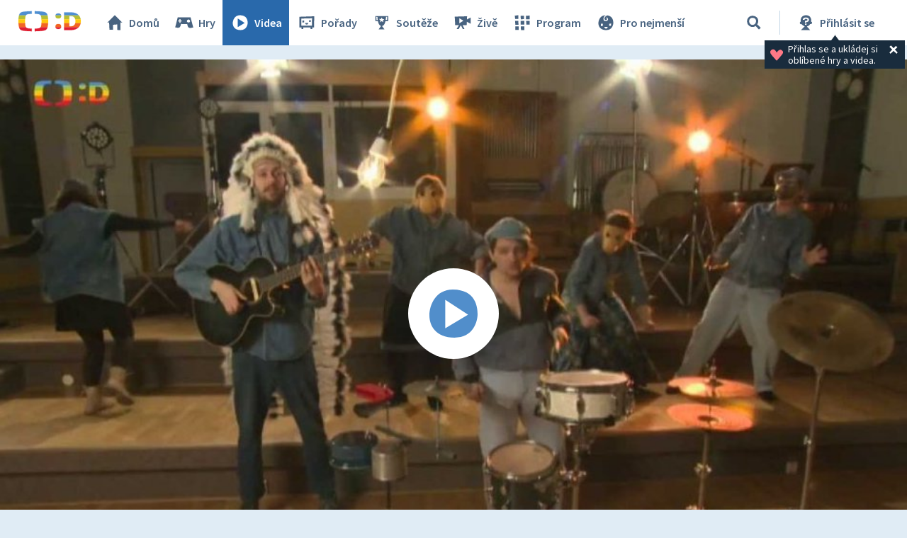

--- FILE ---
content_type: text/css
request_url: https://decko.ceskatelevize.cz/cms/layouts/vendor/jquery/jScrollPane/jquery.jscrollpane.css
body_size: 1285
content:
/*
 * CSS Styles that are needed by jScrollPane for it to operate correctly.
 *
 * Include this stylesheet in your site or copy and paste the styles below into your stylesheet - jScrollPane
 * may not operate correctly without them.
 */

.jspContainer
{
	overflow: hidden;
	position: relative;
}

.jspPane
{
	position: absolute;
}

.jspVerticalBar
{
	background: red;
	height: 100%;
	position: absolute;
	right: 0;
	top: 0;
	width: 16px;
}

.jspHorizontalBar
{
	background: red;
	bottom: 0;
	height: 16px;
	left: 0;
	position: absolute;
	width: 100%;
}

.jspCap
{
	display: none;
}

.jspHorizontalBar .jspCap
{
	float: left;
}

.jspTrack
{
	background: #dde;
	position: relative;
}

.jspDrag
{
	background: #bbd;
	cursor: pointer;
	left: 0;
	position: relative;
	top: 0;
}

.jspHorizontalBar .jspTrack,
.jspHorizontalBar .jspDrag
{
	float: left;
	height: 100%;
}

.jspArrow
{
	background: #50506d;
	cursor: pointer;
        direction: ltr;
	display: block;
	margin: 0;
	padding: 0;
	text-indent: -20000px;
}

.jspDisabled
{
	background: #80808d;
	cursor: default;
}

.jspVerticalBar .jspArrow
{
	height: 16px;
}

.jspHorizontalBar .jspArrow
{
	float: left;
	height: 100%;
	width: 16px;
}

.jspVerticalBar .jspArrow:focus
{
        border: 1px solid red;
	outline: none;
}

.jspCorner
{
	background: #eeeef4;
	float: left;
	height: 100%;
}

/* Yuk! CSS Hack for IE6 3 pixel bug :( */
* html .jspCorner
{
	margin: 0 -3px 0 0;
}


--- FILE ---
content_type: text/css
request_url: https://decko.ceskatelevize.cz/cms/layouts-decko/css/dudek2022.min.css?v=807
body_size: 11707
content:
*{margin:0;padding:0}ul{list-style-type:none}:root{--white: #fff;--black: #000;--d-shadow: #486380;--d-blue--paper: #e6f2fa;--d-blue--lightest: #cee6f5;--d-blue--lighter: #8bc3ff;--d-blue--basic: #518ecb;--d-blue--darker: #2969ab;--d-blue--darkest: #1d4a78;--d-green--paper: #f5fad0;--d-green--lightest: #ecf5a2;--d-green--lighter: #cad454;--d-green--basic: #abb42a;--d-green--darker: #7c8500;--d-green--darkest: #575d00;--d-yellow--paper: #fff9e4;--d-yellow--lightest: #fff3c9;--d-yellow--lighter: #ffe182;--d-yellow--basic: #ffc80c;--d-yellow--darker: #d5a500;--d-yellow--darkest: #957400;--d-orange--paper: #ffebe1;--d-orange--lightest: #ffd7c4;--d-orange--lighter: #ff9b6b;--d-orange--basic: #f16523;--d-orange--darker: #bd3d00;--d-orange--darkest: #842b00;--d-red--paper: #ffe3e4;--d-red--lightest: #ffc7ca;--d-red--lighter: #ff7986;--d-red--basic: #cb0a1d;--d-red--darker: #93000f;--d-red--darkest: #67000a;--d-gray--paper: #f3f7fa;--d-gray--lightest: #e7eff5;--d-gray--lighter: #c3d7e6;--d-gray--basic: #91b0c4;--d-gray--darker: #486380;--d-gray--darkest: #192c3d;--d-skin--light: #e6c4b3;--d-skin--dark: #c98867;--d-nephrite--lightest: #b8ead2;--d-nephrite--lighter: #98c8ae;--d-nephrite--basic: #78a48a;--d-nephrite--darker: #588168;--d-nephrite--darkest: #375f44;--d-purple--lightest: #ffbade;--d-purple--lighter: #ed98bb;--d-purple--basic: #d83e7c;--d-purple--darker: #9c1b44;--d-purple--darkest: #690137}html{font-size:62.5%}body.d-body{--_font-family: var(--font-family, "Source Sans Pro");--_background: var(--background, var(--d-gray--lighter));--_color: var(--color, var(--d-gray--darkest))}body.d-body{font-family:var(--_font-family);background:var(--_background);color:var(--_color);font-size:1.8rem}body.d-body *{box-sizing:border-box}.main-content{min-height:calc(100vh - 193px)}@font-face{font-family:"Source Sans Pro";src:url(/cms/layouts-decko/fonts/SourceSansPro-Regular.ttf);font-weight:400;font-style:normal;font-display:swap}@font-face{font-family:"Source Sans Pro";src:url(/cms/layouts-decko/fonts/SourceSansPro-Italic.ttf);font-weight:400;font-style:italic;font-display:swap}@font-face{font-family:"Source Sans Pro";src:url(/cms/layouts-decko/fonts/SourceSansPro-SemiBold.ttf);font-weight:600;font-style:normal;font-display:swap}@font-face{font-family:"Source Sans Pro";src:url(/cms/layouts-decko/fonts/SourceSansPro-Bold.ttf);font-weight:700;font-style:normal;font-display:swap}@font-face{font-family:"TV Sans Screen";src:url(/cms/layouts-decko/fonts/TVSansScreenMedium.otf);font-weight:500;font-style:normal;font-display:swap}@font-face{font-family:"TV Sans Screen";src:url(/cms/layouts-decko/fonts/TVSansScreenBold.otf);font-weight:700;font-style:normal;font-display:swap}@font-face{font-family:"CernobilBold";src:url(/cms/layouts-decko/fonts/Cernobil2021-Bold.woff);font-weight:400;font-style:normal;font-display:swap}.main-content a,.main-content .medallion__image,.main-content label{transition:all 100ms ease-out}.main_nav a,.main_nav button{transition:all 100ms ease-out}.main_nav,.main_header__search__form-wrapper,.main_header__account__dialog,.main_nav__secondary{transition:all 100ms ease-out}.hero{transition:all 100ms ease-out}.h1,.h2,.h3,.h-60,.h-48,.h-36,.h-24,.subtitle,.d-btn{--_heading-font-family: var( --heading-font-family, "TV Sans Screen", sans-serif );--_heading-font-weight: var(--heading-font-weight, 700);--_heading-color: var(--heading-color, inherit)}.h1,.h2,.h3,.h-60,.h-48,.h-36,.h-24,.subtitle,.d-btn{font-family:var(--_heading-font-family);font-weight:var(--_heading-font-weight);color:var(--_heading-color)}.h2[id],.h3[id],.h-60[id],.h-48[id],.h-36[id],.h-24[id]{padding-top:6.4rem;margin-top:-6.4rem}.p-21,.p-18,.p-14{--_p-font-family: var(--p-font-family, "Source Sans Pro");--_p-font-weight: var(--p-font-weight, 400);--_p-color: var(--p-color, inherit)}.p-21,.p-18,.p-14{font-family:var(--p-font-family);font-weight:var(--_p-font-weight);color:var(--_p-color)}.h1{font-size:6rem;line-height:1.0666666667em;letter-spacing:-0.015em}@media(max-width: 600px){.h1{font-size:3.6rem;line-height:1.1111111111em;letter-spacing:-0.04em}}.h2{font-size:3.6rem;line-height:1.1111111111em;margin-bottom:1.2rem;letter-spacing:-0.004em}@media(max-width: 600px){.h2{font-size:2.4rem;line-height:1.25em;font-weight:700;letter-spacing:initial}}.h3,.subtitle{font-size:2.4rem;line-height:1.25em;margin-bottom:.8rem;letter-spacing:initial}@media(max-width: 600px){.h3,.subtitle{font-size:1.8rem;line-height:1.25em;margin-bottom:.6rem}}.h-60{font-size:6rem;line-height:1.0666666667em;margin-bottom:2rem}.h-60--label{margin-bottom:0}@media(max-width: 600px){.h-60{font-size:3.6rem;line-height:1.1111111111em;margin-bottom:1.2rem}}.h-48{font-size:4.8rem;line-height:1.0833333333em;margin-bottom:1.6rem}@media(max-width: 600px){.h-48{font-size:3rem;line-height:1.1666666667em;margin-bottom:1rem}}.h-36{font-size:3.6rem;line-height:1.1111111111em;margin-bottom:1.2rem}@media(max-width: 600px){.h-36{font-size:2.4rem;line-height:1.25em;margin-bottom:.8rem}}.h-31{font-size:3.1rem;line-height:.8064516129em;margin-bottom:1rem}.h-25{font-size:2.5rem;line-height:1.16em;margin-bottom:1.8rem}.h-24{font-size:2.4rem;line-height:1.25em;margin-bottom:.8rem}.h-24--label{margin-bottom:0}.subtitle,.d-btn{--heading-font-weight: 500;margin:0}.subtitle--xs,.d-btn--xs{font-size:1.8rem;line-height:1.3333333333em}.p{font-size:1.8rem;line-height:1.3333333333em;margin:1rem 0 0 0;padding-left:1rem;padding-right:1rem}.p--xxl{font-size:2.4rem;line-height:1.25em;margin:1.3rem 0 0 0}.p--xl{font-size:2.1rem;line-height:1.3333333333em;margin:1.3rem 0 0 0}.p--xs{font-size:1.4rem;line-height:1.4285714286em;margin:.7rem 0 0 0}.p a{color:var(--d-orange--darker);text-decoration:none}.p a:hover{color:var(--d-orange--darkest);text-decoration:underline}.p-21{font-size:2.1rem;line-height:1.3333333333em;margin:0 0 .7rem 0}.p-21--label{margin:0 0 0 0}.p-18{font-size:1.8rem;line-height:1.3333333333em;margin:0 0 .6rem 0}.p-18--label{margin:0 0 0 0}.p-14{font-size:1.4rem;line-height:1.4285714286em;margin:0 0 .5rem 0}.p-14--label{margin:0 0 0 0;line-height:1.6rem}input,textarea{font-size:2.1rem;line-height:1.3333333333em}.d-form_label{font-size:1.4rem;line-height:1em}a,input,textarea{--_focus-outline: var(--focus-outline, var(--d-blue--basic))}a:focus,input:focus,textarea:focus{outline:0}a:focus-visible,input:focus-visible,textarea:focus-visible{outline:.3rem solid var(--_focus-outline)}.d-form__control--text input:focus-visible,.d-form__control--text textarea:focus-visible{border:none}.screen-reader-only{position:absolute;left:-10000px;top:auto;width:1px;height:1px;overflow:hidden}figure{margin:3rem 0}figure img{max-width:100%;height:auto}figure figcaption{display:block;padding:0 1rem}.blockquote__inner{display:flex;max-width:61.77%;margin:0 auto;padding:2rem;background:var(--d-red--darker);color:inherit;align-items:center}@media(max-width: 600px){.blockquote__inner{max-width:100%}}.blockquote__inner footer{text-align:right}.blockquote__icon{margin:0 1rem 0 0;align-self:start}.blockquote__icon svg{fill:var(--white);width:10rem;height:9rem;padding:.4rem}@media(max-width: 600px){.blockquote__icon svg{width:6.66rem;height:6rem}}.blockquote__content{text-align:left;flex:1 1 auto;padding:0rem 1rem}.blockquote__content h3{margin-top:1.3rem}.blockquote__content p{font-size:2.1rem;line-height:1.3333333333em;margin:1.3rem 0 0 0}.blockquote__content a{color:var(--d-orange--darker);text-decoration:none}.blockquote__content a:hover{text-decoration:underline;color:var(--d-orange--darkest)}.blockquote__content ol{padding-left:2rem}.blockquote__content img{max-width:100%;height:auto}.blockquote--bg-white .blockquote__inner{background:var(--white);color:var(--d-gray--darkest)}.blockquote--bg-white .blockquote__icon svg{fill:var(--d-gray--darker)}.programme-page .blockquote__inner{color:var(--d-gray--darkest)}.d-btn{--_btn-background: var(--btn-background, var(--d-orange--basic));--_btn-hover-background: var(--btn-hover-background, var(--d-orange--darker));--_btn-border: var(--btn-border, 0);--_btn-text-transform: var(--btn-text-transform, none);--_btn-text-decoration: var(--btn-text-decoration, none);--_btn-color: var(--btn-color, var(--white));--_btn-font-size: var(--btn-font-size, 2.1rem);--_btn-border-radius: var(--btn-border-radius, unset);--_btn-icon-width: var(--btn-icon-width, 2rem);--_btn-icon-height: var(--btn-icon-height, 2rem)}.d-btn--link{--btn-background: none;--btn-text-decoration: underline;--_btn--link-color: var(--btn--link-color, var(--d-orange--darker));--_btn--link-hover-color: var( --btn--link-hover-color, var(--d-orange--darkest) )}.d-btn{cursor:pointer;display:inline-flex;align-items:center;height:4.6rem;border:var(--_btn-border);padding:0 2rem 0 1.5rem;margin:0;background:var(--_btn-background);font-size:var(--_btn-font-size);color:var(--_btn-color);text-transform:var(--_btn-text-transform);text-decoration:var(--_btn-text-decoration);transition:.2s;white-space:nowrap;border-radius:var(--_btn-border-radius)}.d-btn--xs{height:3.6rem;line-height:3.6rem}.d-btn:hover{background:var(--_btn-hover-background)}.d-btn svg{width:var(--_btn-icon-width);height:var(--_btn-icon-height);margin-right:.3rem;fill:var(--_btn-color)}.d-btn--link{padding:0;color:var(--_btn--link-color);height:auto}.d-btn--link svg{fill:var(--_btn--link-color)}.d-btn--link svg:hover{fill:var(--_btn--link-hover-color)}.d-btn--link:hover{background:none;text-decoration:none;color:var(--_btn--link-hover-color)}.d-btn--link:hover svg{fill:var(--_btn--link-hover-color)}.d-btn--centered{margin:1rem auto;display:table;line-height:4.6rem}.d-btn:not(:has(*)){padding-left:2rem}.inner__link{font-family:"TV Sans Screen";color:var(--d-orange--darker);text-decoration:none;font-size:3.6rem;line-height:1.1111111111em;font-weight:500;margin-top:.7rem}.inner__link:hover{text-decoration:underline;color:var(--d-orange--darkest)}.js-reload-page{display:none}.tag{display:inline-flex;align-items:center;padding:0 1.5rem;height:4rem;background:var(--white);border:1px solid var(--d-gray--basic);color:var(--d-gray--darker);text-decoration:none;font-size:1.6rem;line-height:1.25em;font-weight:600;white-space:nowrap}.tag svg{width:3rem;height:3rem;margin:0 .5rem 0 0;fill:currentColor}.tag--small{padding:0 .5rem;height:2.2rem;font-size:1.4rem}.tag--small svg{width:2rem;height:2rem;margin:0 .5rem 0 0}.tag--transparent{background:transparent}a.tag:hover,a.tag.active{background:var(--d-gray--darkest);color:var(--white)}.stacktrace{margin:4rem auto;padding:2rem;background:var(--white);color:var(--black)}.stacktrace pre{word-break:break-word;white-space:pre-wrap;font-size:13px}.main-error-page{background:url(/cms/layouts-decko/svg/error-pages-bgr.svg) center bottom no-repeat;background-size:61rem 34.8rem;padding-bottom:36rem}.main-error-page .blockquote__inner{background:var(--d-red--paper)}.main-error-page .blockquote__icon svg{fill:var(--d-red--darker)}.main-error-page .blockquote__content,.main-error-page .blockquote .h3{color:var(--d-gray--darkest)}@media(max-width: 930px){.main-error-page{background-size:80% auto;padding-bottom:50%}}.main-error-page--cancelled{background-image:none;padding-bottom:0rem}.main-error-page--cancelled img{margin:2rem auto;display:block;width:100%;max-width:30rem}.block-padding{padding:1.6rem}.main_header{position:sticky;top:0;width:100%;z-index:10000;background:var(--white);font-family:"Source Sans Pro",sans-serif;font-weight:600;font-size:1.6rem;line-height:1.25em;color:var(--d-gray--darker)}.main_header button{color:inherit;border:0;margin:0;background:transparent;cursor:pointer;font-family:inherit;font-weight:inherit;font-size:inherit}.main_header .inner{display:flex;align-items:center;justify-content:flex-start}.main_header svg{width:3rem;height:3rem;fill:currentColor;margin:0 .5rem 0 0;flex-grow:0;flex-shrink:0}.main_header svg.settings{padding:.28rem}.main_header__handlers{display:inline-flex;align-items:center;margin-left:auto;margin-right:0}.main_header__handlers button svg{margin:0}.main_header__handlers a,.main_header__handlers button{height:6.4rem;display:flex;align-items:center;padding:0 2.1rem}@media(max-width: 1023px){.main_header__handlers a,.main_header__handlers button{padding:0 1.5rem}}.main_header__account,.main_header__menu{display:flex;align-items:center}.main_header__account:before,.main_header__menu:before{display:block;content:"";width:1px;height:3.4rem;background:var(--d-gray--lighter)}.main_header__search{position:relative}@media(max-width: 1023px){.main_header__search{position:static}}.main_header__search button svg{margin:0}.main_header__search__form-wrapper{width:0;overflow:hidden;position:absolute;right:0;top:0;z-index:2}@media(max-width: 1023px){.main_header__search__form-wrapper{background:var(--d-gray--lightest);top:100%;width:100%;-webkit-transform:scaleY(0);-ms-transform:scaleY(0);transform:scaleY(0);transform-origin:center top}}.main_header__search__form{display:flex;align-items:center;height:6.4rem;padding:0 2.5rem 0 5rem}@media(max-width: 1023px){.main_header__search__form{padding:1rem 1.5rem}}.main_header__search__form input{height:3.4rem;width:100%;font-size:1.8rem;padding:0 4.2rem 0 1.1rem;border:2px solid var(--d-gray--basic);color:var(--d-gray--darkest)}.main_header__search__form input::-webkit-input-placeholder{opacity:1;color:var(--d-gray--darker)}.main_header__search__form input:-ms-input-placeholder{opacity:1;color:var(--d-gray--darker)}.main_header__search__form input::placeholder{opacity:1;color:var(--d-gray--darker)}.main_header__search__form input:focus{border:.3rem solid var(--_input-focus-outline)}.main_header__search__form button{position:absolute;right:2.5rem;top:50%;transform:translateY(-50%);height:3.4rem;padding:0}@media(max-width: 1023px){.main_header__search__form button{right:1.5rem}}.main_header__account{position:static}.main_header__account a{color:inherit;text-decoration:none;white-space:nowrap}@media(max-width: 1023px){.main_header__account a.to-login .desc{display:none}.main_header__account a.to-login svg{margin:0}}.main_header__account--logged>a{color:var(--d-orange--darker);text-decoration:none;padding:0 0 0 2.5rem}.main_header__account--logged>a+a{padding:0 .5rem}.main_header__account--logged>a:hover{color:var(--d-orange--darkest);text-decoration:underline}@media(max-width: 1023px){.main_header__account--logged>a{display:none}}.main_header__account--logged>button{display:none;padding:0}@media(max-width: 1023px){.main_header__account--logged>button{display:block}}.main_header__account--logged svg{fill:var(--d-gray--darker);margin:0}.main_header__account--logged .avatar-image{width:5.8rem;margin:0 .3rem}.main_header__account--logged .avatar-desktop{display:inline-flex;padding:0 1rem 0 .1rem}.main_header__account--logged .avatar-desktop>a{color:var(--d-orange--darker);padding:0 0 0 0rem}.main_header__account--logged .avatar-desktop>a:hover{color:var(--d-orange--darkest);text-decoration:underline}@media(max-width: 1023px){.main_header__account--logged .avatar-desktop{display:none}}.main_header__account--logged .avatar-desktop+a{padding:0}.main_header__account--logged .avatar-mobile{display:flex}.main_header__account__dialog{display:block;position:absolute;left:0;top:100%;width:100%;background:var(--d-gray--lightest);color:var(--d-gray--darkest);padding-top:.8rem;-webkit-transform:scaleY(0);-ms-transform:scaleY(0);transform:scaleY(0);transform-origin:center top;line-height:3.4rem}.main_header__account__dialog a{width:100%;padding:0 2rem;text-decoration:none}.main_header__account__dialog a:hover{color:var(--d-gray--lightest);background:var(--d-gray--darkest)}.main_header__account__dialog a:hover svg{fill:var(--d-gray--lightest)}.main_header__account__dialog a svg{margin:0 .5rem 0 0}@media(max-width: 1023px){.main_header__account__dialog a{height:5rem}}.main_header__account__nick{padding:0 2rem;line-height:4.4rem}.main_header__menu{display:none;margin-right:-2.5rem}@media(max-width: 1023px){.main_header__menu{display:flex}}@media(max-width: 376px){.main_header__menu{margin-right:-2rem}}.main_header__menu button{text-transform:uppercase;padding-right:2.5rem}@media(max-width: 376px){.main_header__menu button{padding-right:2rem}}@media(max-width: 1023px){.main_header--show-menu .main_header__menu{background:var(--d-gray--lightest);color:var(--d-gray--darkest)}.main_header--show-menu .main_header__menu:before{opacity:0}.main_header--show-menu .main_nav{-webkit-transform:scaleY(1);-ms-transform:scaleY(1);transform:scaleY(1)}}.main_header--show-search .main_header__search__form-wrapper{width:37.5rem}@media(max-width: 1023px){.main_header--show-search .main_header__search__form-wrapper{width:100%;-webkit-transform:scale(1);-ms-transform:scale(1);transform:scale(1)}}@media(max-width: 1023px){.main_header--show-search .main_header__search>button{background:var(--d-gray--lightest);color:var(--d-gray--darkest)}}@media(max-width: 1023px){.main_header--show-search .main_header__account:before{opacity:0}}@media(max-width: 1023px){.main_header--show-account .main_header__account:before{opacity:0}.main_header--show-account .main_header__account__dialog{-webkit-transform:scale(1);-ms-transform:scale(1);transform:scale(1)}.main_header--show-account .main_header__account>button{background:var(--d-gray--lightest);color:var(--d-gray--darkest)}.main_header--show-account .main_header__account svg{fill:var(--d-gray--darkest)}.main_header--show-account .main_header__menu:before{opacity:0}}.main_footer{background:var(--white);font-family:"Source Sans Pro",sans-serif;padding:3.2rem 0 1.5rem 0;font-size:1.4rem;line-height:1.4285714286em;letter-spacing:.002em}.main_footer__row{display:flex;align-items:center;justify-content:space-between;margin:0 0 2.7rem 0;flex-wrap:wrap}@media(max-width: 1279px){.main_footer__row{justify-content:center}}.main_footer__links{display:flex;list-style:none;padding:0;margin:0 0 0 2.25rem}.main_footer__links>li{padding:0 .75rem}.main_footer__links a{color:var(--d-orange--darker);text-decoration:none}.main_footer__links a:hover{color:var(--d-orange--darkest);text-decoration:underline}.main_footer__copy{display:flex;align-content:center;justify-content:center}.main_footer__copy a{color:var(--d-orange--darker);text-decoration:none}.main_footer__copy a:hover{color:var(--d-orange--darkest);text-decoration:underline}.main_footer__legal-item:first-child{color:var(--d-gray--darker)}.main_footer__legal-item:first-child::after{content:"|";padding:0 .3rem}@media(max-width: 376px){.main_footer__logo{margin-bottom:1rem}}.tooltip-container{position:relative}.tooltip-bubble{display:inline-block;position:absolute;left:50%;top:100%;transform:translateX(-50%);padding:.2rem .5rem;background:var(--d-gray--darkest);color:var(--white);font-size:1.4rem;line-height:1.4285714286em;margin-top:-0.75rem;white-space:nowrap;z-index:1001;font-weight:600}.tooltip-bubble:before{content:"";position:absolute;left:50%;top:-7.6px;width:0;height:0;border-style:solid;border-width:0 5.5px 8.5px 5.5px;border-color:transparent transparent var(--d-gray--darkest) transparent;margin-left:-4.5px}.d-breaking-news{display:flex;align-items:center;position:sticky;top:6.4rem;left:0;z-index:998;background:var(--d-yellow--lighter);white-space:nowrap}.d-breaking-news .h3{margin:0}@media(max-width: 600px){.d-breaking-news .h3{font-size:2.4rem;line-height:1.25em}}.d-breaking-news__headline{display:flex;align-items:center;background:var(--d-yellow--basic);padding:.5rem 1rem;flex-shrink:0}.d-breaking-news__headline .h3{text-transform:uppercase}.d-breaking-news__headline svg{width:2.7rem;height:2.4rem;margin:0 .5rem 0 0;fill:var(--d-gray--darkest)}@media(max-width: 600px){.d-breaking-news__headline svg{margin:0}}@media(max-width: 930px){.d-breaking-news__headline{padding:.8rem 1rem}.d-breaking-news__headline .h3{display:none}}.d-breaking-news__item{width:100%;height:4rem;overflow:hidden;position:relative}.d-breaking-news__item__marquee-wrap{position:relative;width:100vw;max-width:100%;height:200px;overflow-x:hidden;display:flex;width:200%;height:4rem;position:absolute;overflow:hidden}.d-breaking-news__item__marquee-wrap p{display:flex;position:absolute;white-space:nowrap;will-change:transform;animation:marquee 120s linear infinite;padding-right:7.5rem;top:.5rem;left:36%}.d-breaking-news__item__marquee-wrap p:hover{animation-play-state:paused}.d-breaking-news__item__marquee-wrap p a{color:var(--d-gray--darkest);text-decoration:none}.d-breaking-news__item__marquee-wrap p span{width:24vw;display:block}.main_header+.d-breaking-news{top:6.4rem}@keyframes marquee{from{transform:translateX(0)}to{transform:translateX(calc(-100% - 1rem))}}.content-zone{box-sizing:border-box;display:block;margin-left:auto;margin-right:auto;padding:1.5rem 2rem 1rem;max-width:128rem;text-align:left}.content-zone *{box-sizing:border-box}.content-zone--visible{padding:3rem 2rem 1rem}@media(max-width: 376px){.content-zone{padding:2rem 1.5rem 0 1.5rem}}.content-zone__header{padding:0 1rem}.content-zone--no-padding{padding:0rem}.content-zone__shapes{display:flex;flex-wrap:wrap;margin:1.2rem -1rem 0}@media(max-width: 376px){.content-zone__shapes{margin:0 -1rem 0}}.content-zone__shapes:first-of-type{margin-top:1rem}@media(max-width: 930px){.content-zone__shapes--poster{justify-content:center}}.content-zone__shapes--related-articles{margin-top:-1rem;margin-bottom:-1rem}.content-zone__shapes--related-articles .related-article--search-result:last-of-type>.related-article__inner{border-bottom:none}.content-zone__shapes--video{gap:2rem}.content-zone__shapes--no-bmargin{margin-bottom:-2rem}.content-zone__shapes--multiple{padding:1rem 0 1rem 0}.content-zone__shapes--multiple:first-of-type{padding:0}@media(max-width: 376px){.content-zone__shapes--multiple{padding:0}}.content-zone__text-part{display:flex;flex-direction:column;padding:0 1rem}.content-zone__text-part:first-child{margin-top:0}.content-zone__snippet-part{margin:2rem 0}.content-zone--yellow{background:var(--d-green--paper)}@media(max-width: 376px){.content-zone--yellow{padding-bottom:.1px}}.content-zone--blue{background:var(--d-blue--paper)}@media(max-width: 376px){.content-zone--blue{padding-bottom:.1px}}.content-zone--w473{margin-top:3rem;margin-bottom:2rem;padding:2rem}.content-zone--w473 input[type=submit]{--_btn-font-size: 24px}.content-zone--w473 .d-btn--link{--btn-text-decoration: none;font-family:"Source Sans Pro"}.content-zone--w473 p{font-family:"Source Sans Pro";display:table}@media(min-width: 600px){.content-zone--w473{width:47.3rem}}@media(max-width: 599px){.content-zone--w473{margin-left:2rem;margin-right:2rem}}@media(max-width: 375px){.content-zone--w473{margin-left:1.5rem;margin-right:1.5rem}}.content-zone--1200{box-sizing:border-box;display:block;margin-left:auto;margin-right:auto;padding:3.2rem 3.2rem 1.6rem 3.2rem;max-width:120rem;text-align:left}.content-zone--1200--compressed{padding:1.6rem 3.2rem 0 3.2rem}.hero{width:100%;margin:0 1rem}.hero__image{max-width:100%;height:39.3rem;position:relative;overflow:hidden}.hero__image img{display:block;width:auto;height:100%;position:absolute;top:0;left:50%;transform:translateX(-50%)}.hero:hover{transform:translateY(-5px);filter:drop-shadow(0px 0px 1.55085rem var(--d-yellow--darker))}.hero:hover .button-shaking{-webkit-animation-name:hover-button-shaking;animation-name:hover-button-shaking;-webkit-animation-duration:1s;animation-duration:1s;-webkit-animation-timing-function:linear;animation-timing-function:linear;-webkit-animation-iteration-count:1;animation-iteration-count:1;transform-origin:center center}.hero--score-board{position:relative}.hero--score-board a{text-decoration:none;cursor:pointer;width:100%;height:100%;display:block;position:absolute;top:0;left:0;right:0;bottom:0}.hero--score-board .h2{--_heading-font-family: "CernobilBold";--heading-color: #002d5e;text-shadow:4px 4px 2px var(--white);position:absolute}@media(min-width: 1280px){.hero--score-board .h2{font-size:48px}}@media(max-width: 1279px){.hero--score-board .h2{font-size:3.755vw}}@media(min-width: 560px){.hero--score-board{background:transparent url(/cms/hry/svg/hero-banners/score-board.svg) center center no-repeat;background-size:cover;padding-top:25.398%}.hero--score-board .h2{text-align:center;left:20.6%;top:11%}.hero--score-board img{right:5.25%;top:58.2%;width:13.388%}}@media(max-width: 559px){.hero--score-board{background:transparent url(/cms/hry/svg/hero-banners/score-board_mobile.svg) center center no-repeat;background-size:cover;padding-top:48.24%}.hero--score-board .h2{font-size:6.44vw;text-align:right;right:12%;top:7%}.hero--score-board img{width:31.985%;right:6.6%;top:52.2%}}.hero--score-board img{position:absolute}@keyframes hover-button-shaking{10%{-webkit-transform:translateX(2px) rotate(2deg);transform:translateX(2px) rotate(2deg)}20%{-webkit-transform:translateX(-2px) rotate(-2deg);transform:translateX(-2px) rotate(-2deg)}30%{-webkit-transform:translateX(2px) rotate(2deg);transform:translateX(2px) rotate(2deg)}40%{-webkit-transform:translateX(-2px) rotate(-2deg);transform:translateX(-2px) rotate(-2deg)}50%{-webkit-transform:translateX(2px) rotate(1deg);transform:translateX(2px) rotate(1deg)}60%{-webkit-transform:translateX(-2px) rotate(-1deg);transform:translateX(-2px) rotate(-1deg)}70%{-webkit-transform:translateX(2px) rotate(1deg);transform:translateX(2px) rotate(1deg)}80%{-webkit-transform:translateX(-2px) rotate(-1deg);transform:translateX(-2px) rotate(-1deg)}90%{-webkit-transform:translateX(1px) rotate(0);transform:translateX(1px) rotate(0)}100%{-webkit-transform:translateX(-1px) rotate(0);transform:translateX(-1px) rotate(0)}}.d-tile{padding:0 1rem;margin:0 0 2rem;flex:0 0 auto}@media(max-width: 376px){.d-tile{color:var(--white) !important}}.d-tile a{overflow:hidden;position:relative;display:block;color:inherit;text-decoration:none;transform:scale(1);-webkit-backface-visibility:hidden;-moz-backface-visibility:hidden;-ms-backface-visibility:hidden;backface-visibility:hidden;transition:all 100ms ease-out}.d-tile a:hover{background:var(--white);transform:translateY(-5px)}.d-tile a:hover+.d-tile__remove-item{top:-0.5rem}@media(max-width: 600px){.d-tile a:hover{transform:none}}.d-tile a:hover .badge,.d-tile a:hover .d-tile__my-favorite,.d-tile a:hover .d-tile__video-duration{animation:badgeOut .2s ease-out 1 !important;animation-fill-mode:forwards !important}.d-tile img{display:block}.d-tile .videoTileContent{position:absolute;top:0;width:100%}.d-tile__image{position:relative;width:100%;height:0;padding-bottom:56.25%;overflow:hidden;background:var(--white)}.d-tile__image img{width:100%;height:auto;position:absolute;left:0;top:50%;transform:translateY(-50%)}.d-tile__footer{display:flex;align-items:center;text-align:left;height:5rem;padding:0 1rem 0 .5rem;background:var(--white);overflow:hidden}.d-tile__footer svg{width:3.4rem;height:3.4rem;fill:currentColor;margin:0 .5rem 0 0;flex-grow:0;flex-shrink:0}.d-tile__footer__title{font-family:"Source Sans Pro",sans-serif;font-weight:400;font-size:1.8rem;line-height:2.1rem;letter-spacing:.02em;margin:0;max-height:5rem;text-overflow:ellipsis;display:-webkit-box;-webkit-line-clamp:2;line-clamp:2;-webkit-box-orient:vertical;overflow:hidden}.d-tile__video-duration{font-family:"Source Sans Pro";position:absolute;bottom:.8rem;right:.8rem;border:1px solid var(--d-gray--basic);background:var(--d-gray--darkest);color:var(--white);padding:.3rem .6rem;line-height:1.6rem;font-size:1.4rem}.d-tile__video-progress-bar{height:4px;background-color:var(--d-gray--lighter);position:absolute;left:0;bottom:0;width:100%}.d-tile__video-progress-bar div{background-color:var(--d-blue--darker);height:100%}.d-tile__my-favorite{width:24px;height:24px;background:var(--white);position:absolute;border-radius:50%;right:.8rem;top:.8rem}.d-tile__my-favorite svg{width:13px;height:13px;margin:auto;fill:var(--d-red--basic)}.d-tile__remove-item{position:absolute;top:0;right:1rem;width:4rem;height:4rem;--btn-icon-width: 3rem;--btn-icon-height: 3rem;transition:all 100ms ease-out}.d-tile__remove-item .d-btn{height:4rem;padding:0}.d-tile__remove-item svg{margin:0 5px}.d-tile--12{width:100%}.d-tile--12 a:hover{-webkit-transform:translate3d(0, 0, 0);-moz-transform:translate3d(0, 0, 0);-o-transform:translate3d(0, 0, 0);-ms-transform:translate3d(0, 0, 0);transform:translate3d(0, 0, 0);transform:translateY(-5px)}.d-tile--12 .d-tile__footer svg{width:4rem;height:4rem}@media(max-width: 376px){.d-tile--12 .d-tile__footer svg{width:3.4rem;height:3.4rem}}.d-tile--12 .d-tile__footer__title{font-size:2.1rem;line-height:2.1rem;letter-spacing:initial}@media(max-width: 376px){.d-tile--12 .d-tile__footer__title{font-size:1.8rem;letter-spacing:.02em}}.d-tile--6{width:50%}@media(max-width: 930px){.d-tile--6{width:100%}.d-tile--6:last-of-type{margin-bottom:2rem}}.d-tile--6 a:hover{-webkit-transform:translate3d(0, 0, 0);-moz-transform:translate3d(0, 0, 0);-o-transform:translate3d(0, 0, 0);-ms-transform:translate3d(0, 0, 0);transform:translate3d(0, 0, 0);transform:translateY(-5px)}@media(max-width: 600px){.d-tile--6 a:hover{transform:none}}.d-tile--6 .d-tile__footer svg{width:4rem;height:4rem}@media(max-width: 376px){.d-tile--6 .d-tile__footer svg{width:3.4rem;height:3.4rem}}.d-tile--6 .d-tile__footer__title{font-size:2.1rem;line-height:2.1rem;letter-spacing:initial;padding:.25rem 0}@media(max-width: 376px){.d-tile--6 .d-tile__footer__title{font-size:1.8rem;line-height:2rem;letter-spacing:.02em}}.d-tile--6 .badges{top:1.2rem;left:1.2rem}@media(max-width: 600px){.d-tile--6 .badges{top:.6rem;left:.6rem}}.d-tile--4{width:33.33%}@media(max-width: 930px){.d-tile--4{width:50%}}@media(max-width: 376px){.d-tile--4{width:100%}}.d-tile--4 .badges{top:1.2rem;left:1.2rem}@media(max-width: 600px){.d-tile--4 .badges{top:.6rem;left:.6rem}}.d-tile--3{width:25%}@media(max-width: 930px){.d-tile--3{width:50%}}@media(max-width: 376px){.d-tile--3{width:100%}}.d-tile--3 .badges{top:.8rem;left:.8rem}.d-tile--game{color:var(--d-red--darker)}.d-tile--game .d-tile__footer svg{fill:var(--d-red--basic)}@media(max-width: 376px){.d-tile--game .d-tile__footer svg{fill:currentColor}}.d-tile--game a:hover{filter:drop-shadow(0px 0px 1.55593rem var(--d-red--lighter))}@media(max-width: 600px){.d-tile--game a:hover{filter:none}}.d-tile--game .ribbon--new::after{content:url("/cms/layouts-decko/svg/corner-ribbons-2025.svg#game-just-new")/"Nové";position:absolute;top:0;right:3.8rem;width:70px;height:58px}.d-tile--game .ribbon--new-levels::after{content:url("/cms/layouts-decko/svg/corner-ribbons-2025.svg#game-new-levels")/"Nové levely";position:absolute;top:0;right:3.8rem;width:103px;height:40px}.d-tile--game .ribbon--new-content::after{content:url("/cms/layouts-decko/svg/corner-ribbons-2025.svg#game-new-content")/"Nový obsah";position:absolute;top:0;right:3.8rem;width:100px;height:40px}.d-tile--game .ribbon--contest::after{content:url("/cms/layouts-decko/svg/corner-ribbons-2025.svg#game-contest")/"Soutěž";position:absolute;top:0;right:3.8rem;width:93px;height:58px}@media(max-width: 376px){.d-tile--game .d-tile__footer{background:var(--d-red--basic)}}.d-tile--video{color:var(--d-blue--darker)}.d-tile--video .d-tile__footer svg{fill:var(--d-blue--basic)}@media(max-width: 376px){.d-tile--video .d-tile__footer svg{fill:currentColor}}.d-tile--video a:hover{filter:drop-shadow(0px 0px 1.55085rem var(--d-blue--darker))}@media(max-width: 600px){.d-tile--video a:hover{filter:none}}.d-tile--video .ribbon--new::after{content:url("/cms/layouts-decko/svg/corner-ribbons-2025.svg#video-just-new")/"Nové";position:absolute;top:0;right:3.8rem;width:70px;height:58px}.d-tile--video .ribbon--new-content::after{content:url("/cms/layouts-decko/svg/corner-ribbons-2025.svg#video-new-content")/"Nový obsah";position:absolute;top:0;right:3.8rem;width:100px;height:40px}.d-tile--video .ribbon--contest::after{content:url("/cms/layouts-decko/svg/corner-ribbons-2025.svg#video-contest")/"Soutěž";position:absolute;top:0;right:3.8rem;width:93px;height:58px}@media(max-width: 376px){.d-tile--video .d-tile__footer{background:var(--d-blue--darker)}}.d-tile--programme{color:var(--d-green--darkest)}.d-tile--programme .d-tile__footer svg{fill:var(--d-green--darker)}@media(max-width: 376px){.d-tile--programme .d-tile__footer svg{fill:currentColor}}.d-tile--programme a:hover{filter:drop-shadow(0px 0px 1.55085rem var(--d-green--darker))}@media(max-width: 600px){.d-tile--programme a:hover{filter:none}}.d-tile--programme .ribbon--new::after{content:url("/cms/layouts-decko/svg/corner-ribbons-2025.svg#programme-just-new")/"Nové";position:absolute;top:0;right:3.8rem;width:70px;height:58px}.d-tile--programme .ribbon--new-content::after{content:url("/cms/layouts-decko/svg/corner-ribbons-2025.svg#programme-new-content")/"Nový obsah";position:absolute;top:0;right:3.8rem;width:100px;height:40px}.d-tile--programme .ribbon--contest::after{content:url("/cms/layouts-decko/svg/corner-ribbons-2025.svg#programme-contest")/"Soutěž";position:absolute;top:0;right:3.8rem;width:93px;height:58px}@media(max-width: 376px){.d-tile--programme .d-tile__footer{background:var(--d-green--darker)}}.d-tile--extra{color:var(--d-gray--darkest) !important}.d-tile--extra .d-tile__footer{background:var(--d-yellow--basic)}.d-tile--extra a:hover{filter:drop-shadow(0px 0px 1.55085rem var(--d-yellow--darker))}@media(max-width: 600px){.d-tile--extra a:hover{filter:none}}.d-tile--extra .ribbon--new::after{content:url("/cms/layouts-decko/svg/corner-ribbons-2025.svg#extra-just-new")/"Nové";position:absolute;top:0;right:3.8rem;width:70px;height:58px}.d-tile--extra .ribbon--new-content::after{content:url("/cms/layouts-decko/svg/corner-ribbons-2025.svg#extra-new-content")/"Nový obsah";position:absolute;top:0;right:3.8rem;width:100px;height:40px}.d-tile--extra .ribbon--contest::after{content:url("/cms/layouts-decko/svg/corner-ribbons-2025.svg#extra-contest")/"Soutěž";position:absolute;top:0;right:3.8rem;width:93px;height:58px}.d-tile .badges{position:absolute;width:100%;z-index:1;display:flex;gap:.4rem}.d-tile .badge--audio-only{content:"";background-image:url("/cms/layouts-decko/svg/dudek2022/corner-badges.svg#audioOnly");width:4.4rem;background-size:205%;background-repeat:no-repeat;background-position:top left;aspect-ratio:1/1}.d-tile .badge--lang-cz{content:"";background-image:url("/cms/layouts-decko/svg/dudek2022/corner-badges.svg#langCz");width:2.2rem;background-size:205%;background-repeat:no-repeat;background-position:top left;aspect-ratio:1/1}.d-tile .badge--lang-en{content:"";background-image:url("/cms/layouts-decko/svg/dudek2022/corner-badges.svg#langEn");width:2.2rem;background-size:205%;background-repeat:no-repeat;background-position:top left;aspect-ratio:1/1}.d-tile .badge--lang-fr{content:"";background-image:url("/cms/layouts-decko/svg/dudek2022/corner-badges.svg#langFr");width:2.2rem;background-size:205%;background-repeat:no-repeat;background-position:top left;aspect-ratio:1/1}.d-tile .badge--lang-ua{content:"";background-image:url("/cms/layouts-decko/svg/dudek2022/corner-badges.svg#langUa");width:2.2rem;background-size:205%;background-repeat:no-repeat;background-position:top left;aspect-ratio:1/1}.d-tile .ribbon--delay-1::after{animation-delay:.8s}.d-tile .ribbon--delay-2::after{animation-delay:1.4s}.d-tile .ribbon--delay-3::after{animation-delay:2.2s}.d-tile .ribbon--delay-4::after{animation-delay:2.7s}.d-tile .ribbon--delay-5::after{animation-delay:3s}.d-tile .ribbon::after{animation-name:ribbonIdle;animation-duration:4.2s;animation-timing-function:ease-in-out;animation-iteration-count:infinite;transform-origin:center top}.d-tile .ribbon--mouseout::after{animation:ribbonIn .3s ease-out 1;animation-delay:0s}.d-tile .ribbon:hover::after{animation:ribbonOut .2s ease-out 1;animation-fill-mode:forwards;animation-delay:0s}@keyframes badgeOut{0%{transform:scale(1)}100%{transform:scale(0)}}@keyframes ribbonOut{0%{transform:translateY(0rem)}100%{transform:translateY(-5.8rem)}}@keyframes ribbonIn{0%,50%{transform:translateY(-5.8rem)}100%{transform:translateY(0rem)}}@keyframes ribbonIdle{0%,40%{transform:scale3d(1, 1, 1)}70%{transform:scale3d(1, 1.25, 1)}76%{transform:scale3d(1, 0.75, 1)}82%{transform:scale3d(1, 1.15, 1)}88%{transform:scale3d(1, 0.95, 1)}94%{transform:scale3d(1, 1.05, 1)}100%{transform:scale3d(1, 1, 1)}}.medallion{width:16.66%;margin:0 0 1.2rem 0;flex:0 0 auto}@media(max-width: 930px){.medallion{width:33.3%;max-width:23rem;margin-left:auto;margin-right:auto}}.medallion--large{width:20%}@media(max-width: 930px){.medallion--large{width:25%}}@media(max-width: 600px){.medallion--large{width:33.33%}}@media(max-width: 376px){.medallion--large{width:50%}}.medallion a{display:block;color:inherit;text-decoration:none;text-align:center;position:relative}.medallion a:hover .medallion__image{filter:drop-shadow(0px 0px 1.2931rem var(--d-green--darker));transform:translateY(-5px)}.medallion a:hover .d-tile__my-favorite{animation:badgeOut .2s ease-out 1 !important;animation-fill-mode:forwards !important}.medallion a p{padding-top:1.2rem}.medallion__body{padding:0 1rem}.medallion__image{width:100%;height:0;padding-bottom:100%;overflow:hidden;display:block;transform:translateZ(0);-webkit-transform:translateZ(0)}.medallion__image img{width:100%;height:auto;position:absolute;left:0;top:50%;transform:translateY(-50%);border-radius:50%}.medallion__image--missing{background-color:var(--d-gray--lighter);border-radius:50%}.medallion__image .d-tile__my-favorite{right:.6rem;top:.6rem}.medallion .h3{margin-top:1rem}.poster{width:20%;padding:0 1rem;margin:0 0 2rem 0;flex:0 0 auto}@media(max-width: 930px){.poster{width:33.33%}}.poster__body{padding-bottom:1.2rem;transition:all 100ms ease-out}.poster__body img{display:block;max-width:100%;height:auto}.poster__body--image-missing{width:100%;height:0;padding-bottom:148.2%;overflow:hidden;position:relative;display:block;transform:translateZ(0);-webkit-transform:translateZ(0);background-color:var(--d-gray--lighter)}.poster a{display:block;text-decoration:none;text-align:center;color:var(--color, var(--d-gray--darkest));position:relative}.poster a:hover .poster__body{filter:drop-shadow(0px 0px 1.56466rem var(--d-green--darker));transform:translateY(-5px)}.poster a:hover .d-tile__my-favorite{animation:badgeOut .2s ease-out 1 !important;animation-fill-mode:forwards !important}.page-title{display:flex;align-items:center}.page-title__logo{flex:0 0 auto;width:10rem;margin:0 1.5rem 0 0;position:relative}.page-title__icon{position:absolute;width:10rem;height:10rem;bottom:0;top:0;left:0;right:0;margin:auto}.page-title__icon-background{width:10rem;height:10rem}.page-title__headlines h1{margin-top:0}.related-article{width:33.33%;padding:1rem;color:var(--d-gray--darkest)}@media(max-width: 930px){.related-article{width:50%}}@media(max-width: 600px){.related-article{width:100%}}.related-article__inner{padding:2rem}.related-article__image{position:relative;width:100%;height:0;padding-bottom:56.25%;overflow:hidden;margin-bottom:1rem}.related-article__image img{width:100%;height:auto;position:absolute;left:0;top:50%;transform:translateY(-50%)}.related-article__content{padding:0 1rem}.related-article__content footer{margin-top:.7rem}.related-article a{display:block;color:inherit;text-decoration:none}.related-article--transparent .related-article__inner{padding:0}.related-article--light-blue .related-article__inner{background:var(--d-blue--lighter)}.related-article--dark-blue{color:var(--white)}.related-article--dark-blue .related-article__inner{background:var(--d-blue--darkest)}.related-article--white .related-article__inner{background:var(--white)}.related-article--search-result{width:100%;padding:0 1rem}.related-article--search-result a:hover{text-decoration:underline}.related-article--search-result .related-article__inner{padding:2rem 0;display:flex;border-bottom:1px solid var(--d-gray--lighter)}@media(max-width: 600px){.related-article--search-result .related-article__inner{flex-direction:column}}.related-article--search-result .related-article__image{width:23.79%;padding-bottom:13.381875%;margin:0 2rem 0 0;flex-grow:0;flex-shrink:0}@media(max-width: 600px){.related-article--search-result .related-article__image{width:100%;padding-bottom:56.25%;margin:0}}.related-article--search-result .related-article__content{flex-grow:1}.related-article--video{width:auto;box-sizing:border-box;padding:2rem;display:flex;flex:0 1;flex-wrap:wrap;gap:2rem;align-content:flex-start;background-color:var(--white);padding:3rem;position:relative}.related-article--video:first-of-type{flex:1 1 100%}@media screen and (max-width: 1290px){.related-article--video{flex:1 1 100%}}@media screen and (max-width: 1023px){.related-article--video{padding:2rem}}.related-article--video .related-article__inner{width:100%;min-width:56rem}@media(max-width: 600px){.related-article--video .related-article__inner{min-width:0}}.d-form-section{--_form-section-background: var( --form-section-background, rgba(255, 255, 255, 0.5) )}.d-form-section{background-color:var(--_form-section-background);padding-top:2rem}.d-form-section header{margin-bottom:2rem}.d-form-section header p{margin-bottom:.7rem}.d-form-section .after-submit{display:none;margin-top:2rem}.d-form-section .after-submit--visible{display:block}.d-form{--_form-background: var(--form-background, var(--d-blue--lightest));--_error-color: var(--error-color, var(--d-red--basic));--_error-svg-fill: var(--error-svg-fill, var(--d-red--basic));--_border-color: var(--border-color, var(--d-gray--basic));--_input-background: var(--input-background, var(--white));--_file-label-border: var(--file-label-border, var(--d-gray--basic));--_checkbox-color: var(--checkbox-color, var(--d-gray--darkest));--_checkbox-icon-color: var(--checkbox-icon-color, var(--d-blue--basic));--_input-invalid-border-color: var( --input-invalid-border-color, var(--d-red--basic) );--_border-radius: var(--border-radius, 0);--_form-padding: var(--form-padding, 2rem 3rem);--_success-color: var(--success-color, var(--d-green--darkest))}.d-form *{box-sizing:border-box}input,textarea{font-family:inherit}input:not([type=radio]):not([type=checkbox]),textarea{-webkit-appearance:none;appearance:none;border-radius:var(--_border-radius)}.d-form{background:var(--_form-background);margin:0 0 3rem 0;padding:0 1rem;max-width:61.77%;text-align:left}.d-form--fullwidth{max-width:none}@media(max-width: 600px){.d-form{max-width:100%}}.d-form fieldset{border:0;padding:0;margin:0}.d-form legend{padding:0;margin:1.8rem 0 3rem 0}@media(max-width: 600px){.d-form legend{margin-top:1.2rem}}.d-form label{cursor:pointer}.d-form__inputs-group{max-width:69.5%}.d-form__inputs-group--full-width{max-width:100%}@media(max-width: 930px){.d-form__inputs-group{max-width:none}}.d-form__row{display:flex;margin:0 -1rem}@media(max-width: 600px){.d-form__row{flex-wrap:wrap}}.d-form__row .d-form__control{flex:1 1 auto;padding:0 1rem}@media(max-width: 600px){.d-form__row .d-form__control{width:100%}}.d-form__row .d-form__control--text{max-width:none}.d-form__row .d-form__control--text:nth-child(3){width:23%}.d-form__row .d-form__control--text label{left:1.3rem}@media(max-width: 496px){.d-form__row .d-form__control--text label .mobile-only{display:none}}@media(min-width: 496px){.d-form__row .d-form__control--text label .desktop-only{display:none}}.d-form__control{margin:0 0 3rem 0;position:relative}.d-form__control__error{display:none;width:100%;align-items:center;color:var(--_error-color);margin:.7rem 0 0 0}.d-form__control__error svg{width:1.4rem;height:1.4rem;margin:-0.2rem .4rem 0 0;fill:var(--_error-svg-fill)}.d-form__control--text{max-width:40rem}.d-form__control--text input,.d-form__control--text textarea{width:100%;height:4rem;padding:0 1rem;border:.2rem solid var(--_border-color);background:var(--_input-background);color:var(--d-gray--darkest)}.d-form__control--text input::-webkit-input-placeholder,.d-form__control--text textarea::-webkit-input-placeholder{opacity:0}.d-form__control--text input:-ms-input-placeholder,.d-form__control--text textarea:-ms-input-placeholder{opacity:0}.d-form__control--text input::placeholder,.d-form__control--text textarea::placeholder{opacity:0}.d-form__control--text input:focus+label,.d-form__control--text textarea:focus+label{font-size:1.4rem;line-height:inherit;height:1.4rem;transform:translateY(-50%);background:var(--_input-background)}.d-form__control--text input:not(:placeholder-shown)+label,.d-form__control--text textarea:not(:placeholder-shown)+label{font-size:1.4rem;line-height:inherit;height:1.4rem;transform:translateY(-50%);background:var(--_input-background)}.d-form__control--text input:-webkit-autofill+label,.d-form__control--text textarea:-webkit-autofill+label{font-size:1.4rem;line-height:inherit;height:1.4rem;transform:translateY(-50%);background:var(--_input-background)}.d-form__control--text textarea{height:16rem;padding:.6rem 1rem}.d-form__control--text label{position:absolute;left:.3rem;top:.3rem;padding:0 1rem;height:3.4rem;font-size:2.1rem;line-height:1.3333333333em;display:inline-flex;align-items:center;background:none}.d-form__control--file label{display:flex;flex-direction:column;align-items:center;justify-content:center;border:.4rem dashed var(--_file-label-border);width:100%;height:30rem;text-align:center;padding:2rem}.d-form__control--file label .d-btn{margin:.6rem 0}.d-form__control--file label .d-form__control__error{width:auto}.d-form__control--file label .d-form__control__error svg{width:2.7rem;height:2.7rem}.d-form__control--file input{position:absolute;left:0;top:0;z-index:-1;max-width:100%}.d-form__control--file input:focus-visible+label{outline:.3rem solid var(--_input-focus-outline)}.d-form__control--checkbox{color:var(--_checkbox-color)}.d-form__control--checkbox input{position:absolute;left:1.5rem;top:1.5rem;transform:translate3d(-50%, -50%, 0);z-index:-1}.d-form__control--checkbox input:checked+.input_checkbox .input_checkbox__input:before{display:block !important}.d-form__control--checkbox input:focus-visible+.input_checkbox .input_checkbox__input{outline:.3rem solid var(--_input-focus-outline)}.d-form__control--checkbox input:disabled+.input_checkbox{color:var(--d-gray--darker);cursor:default}.d-form__control--checkbox input:disabled+.input_checkbox .input_checkbox__input{background:var(--d-gray--lighter)}.d-form__control--checkbox .input_checkbox{display:flex;align-items:flex-start}.d-form__control--checkbox .input_checkbox__input{position:relative;flex:0 0 auto;width:3rem;height:3rem;border:.2rem solid var(--_border-color);background:var(--_input-background)}.d-form__control--checkbox .input_checkbox__input:before{content:"";display:none;position:absolute;left:50%;top:50%;transform:translate3d(-50%, -50%, 0);width:2.2rem;height:2.2rem;-webkit-mask:url("/cms/layouts-decko/svg/dudek2022/checked_icon.svg");mask:url("/cms/layouts-decko/svg/dudek2022/checked_icon.svg");-webkit-mask-repeat:no-repeat;mask-repeat:no-repeat;background-color:var(--_checkbox-icon-color)}.d-form__control--checkbox .input_checkbox__desc{flex:1 1 auto;margin:0;user-select:none}.d-form__control--checkbox .d-form__control__error{margin-left:3rem}.d-form__control--checkbox--small-icon .input_checkbox__input{width:2rem;height:2rem}.d-form__control--checkbox--small-icon .input_checkbox__input:before{width:1.3rem;height:1.3rem;-webkit-mask-size:1.3rem;mask-size:1.3rem}.d-form__control--invalid-row .d-form__input-caption:not(.d-form__input-caption--info){display:none}.d-form__control--password input[type=password]+*+button .password--visible,.d-form__control--password input[type=password]+*+*+button .password--visible{display:none}.d-form__control--password input[type=text]+*+button .password--hidden,.d-form__control--password input[type=text]+*+*+button .password--hidden{display:none}.d-form__control--password input[type=text]+*+button svg,.d-form__control--password input[type=text]+*+*+button svg{background:transparent url(/cms/layouts-decko/svg/vector.svg) no-repeat scroll .3rem .7rem}.d-form__control--password .passwordVisibilityToggle{position:absolute;border:none;background:transparent;right:2rem;top:.1rem;cursor:pointer;display:flex;outline:none}.d-form__control--password .passwordVisibilityToggle svg{width:3rem;height:3.8rem;fill:var(--d-gray--darker)}.d-form__control--password .passwordVisibilityToggle .p--xs{margin-top:0;line-height:3.8rem;color:var(--d-gray--darker);padding-right:.4rem}@media(max-width: 496px){.d-form__control--password .passwordVisibilityToggle .p--xs{display:none}}.d-form__control--random-nick .d-form_label{pointer-events:none;margin-left:auto;margin-right:auto;left:0;right:0;display:inline-table}.d-form__control--random-nick input{border-color:var(--d-orange--lighter);pointer-events:none;text-align:center}.d-form__control--random-nick button{position:absolute;top:.1rem;right:1.1rem;height:3.8rem;padding:0 .5rem}.d-form__control--random-nick button svg{margin:0;fill:var(--white);max-width:3rem;width:3rem;height:3rem}.d-form__control--random-nick button#showPreviousRandomNickButton{left:1rem;right:auto;transform:scaleX(-1)}.d-form__control--random-nick button:disabled{opacity:.5}.d-form__input-caption{display:flex;padding:0 .3rem;margin-bottom:-1.4rem}.d-form__input-caption svg+div{padding-top:1rem}.d-form__input-caption p{font-family:"Source Sans Pro";color:var(--d-gray--darker);padding:0;margin-top:0rem}.d-form__input-caption svg{margin-right:1rem;width:2rem;height:2rem;margin-top:1rem;min-width:2rem;max-width:2rem}.d-form__input-caption svg.smaller{padding:.2rem}.d-form__input-caption--info p{color:var(--d-gray--darkest)}.d-form__input-caption--info svg{fill:var(--d-gray--darkest)}.d-form__input-caption--success p{color:var(--_success-color)}.d-form__input-caption--success svg{fill:var(--_success-color)}.d-form__input-caption--error p{color:var(--_error-color)}.d-form__input-caption--error svg{fill:var(--_error-svg-fill)}.d-form--submitted input:invalid,.d-form--submitted textarea:invalid{border-color:var(--_input-invalid-border-color)}.d-form--submitted input:invalid+label+.d-form__control__error,.d-form--submitted textarea:invalid+label+.d-form__control__error{display:flex}.d-form--submitted input.js-email--empty:invalid+label+.d-form__control__error,.d-form--submitted textarea.js-email--empty:invalid+label+.d-form__control__error{display:none}.d-form--submitted input.js-email--empty:invalid+label+.d-form__control__error+.d-form__control__error,.d-form--submitted textarea.js-email--empty:invalid+label+.d-form__control__error+.d-form__control__error{display:flex}.d-form--submitted input[type=checkbox]:invalid+.input_checkbox .input_checkbox__input{border-color:var(--_input-invalid-border-color)}.d-form--submitted input[type=checkbox]:invalid+.input_checkbox+.d-form__control__error{display:flex}.d-form--submitted input[type=file]:invalid+label{border-color:var(--_input-invalid-border-color)}.d-form--submitted input[type=file]:invalid+label .d-form__control__error{display:inline-flex}.d-form--submitted input[type=radio]:invalid+label~.d-form__control__error{display:flex}.d-form input[type=file].invalid+label{border-color:var(--_input-invalid-border-color)}.d-form input[type=file].invalid+label .d-form__control__error{display:inline-flex}.d-select{position:relative;font-family:Arial;height:3.2rem;user-select:none}.d-select select{display:none}.d-select .select-selected{white-space:nowrap;background-color:var(--white);border:.2rem var(--d-gray--basic) solid;line-height:3rem}.d-select .select-selected.select-arrow-active{border-bottom:transparent}.d-select .select-selected:after{position:absolute;content:url("/cms/cestina-s-bilou-pani/svg/dropdown-grey.svg");top:4px;right:10px;transition:transform .2s ease-out}.d-select .select-selected.select-arrow-active:after{transform:rotate(180deg);top:0px}.d-select .select-items div,.d-select .select-selected{color:var(--d-gray--darker);padding:0 4rem 0 1rem;text-align:left;cursor:pointer}.d-select .select-items{border:.2rem var(--d-gray--basic) solid;border-top:none;background-color:var(--d-gray--paper);top:100%;z-index:99;position:sticky}.d-select .select-hide{display:none}.d-select .select-items div:hover,.d-select .same-as-selected{background-color:var(--d-gray--lightest)}.d-select .same-as-selected{pointer-events:none}.inner{display:block;margin:0 auto;padding:0 2.5rem;max-width:128rem}@media(max-width: 376px){.inner{padding:0 2rem}}.main_nav{display:inline-flex;white-space:nowrap;margin:0 0 0 2.2rem;height:6.4rem;font-family:"Source Sans Pro",sans-serif;font-weight:600;font-size:1.6rem;line-height:1.25em;position:relative}@media(max-width: 1023px){.main_nav{display:flex;position:absolute;left:0;top:100%;z-index:2;width:100%;height:auto;max-height:calc(100vh - 6.4rem);overflow:hidden;background:var(--d-gray--lightest);color:var(--d-gray--darkest);flex-direction:column;margin:0;-webkit-transform:scaleY(0);-ms-transform:scaleY(0);transform:scaleY(0);-webkit-transform-origin:center top;-ms-transform-origin:center top;transform-origin:center top}}.main_nav svg{width:3rem;height:3rem;fill:currentColor;margin:0 .5rem 0 0;flex-grow:0;flex-shrink:0}.main_nav ul{list-style:none;padding:0;display:inline-flex}@media(max-width: 1023px){.main_nav ul{display:flex;flex-direction:column}}.main_nav button{border:0;padding:0;margin:0;border:0;background:transparent}.main_nav a,.main_nav button{color:inherit;text-decoration:none;display:flex;align-items:center;height:6.4rem;padding:0 1rem 0 1rem}.main_nav a.secondary-toggle,.main_nav button.secondary-toggle{display:none;width:15rem;background-image:linear-gradient(to right, var(--d-gray--lightest), var(--d-gray--lightest));padding:0 1rem 0 .6rem}.main_nav a.secondary-toggle:hover,.main_nav button.secondary-toggle:hover{color:var(--d-gray--darkest)}@media(max-width: 1279px){.main_nav a.secondary-toggle,.main_nav button.secondary-toggle{display:flex !important}}@media(max-width: 1023px){.main_nav a.secondary-toggle,.main_nav button.secondary-toggle{display:none !important}}@media(max-width: 1279px){.main_nav__secondary{width:15rem;height:6.4rem;display:flex;flex-direction:column;margin-top:0;position:absolute;right:0;top:100%;-webkit-transform:scaleY(0);-ms-transform:scaleY(0);transform:scaleY(0);-webkit-transform-origin:center top;-ms-transform-origin:center top;transform-origin:center top}.main_nav__secondary a,.main_nav__secondary button{padding:0 1rem;background-color:var(--white);width:100%}.main_nav__secondary.opened{transform:scaleY(1)}.main_nav__secondary.opened+.secondary-toggle{background:var(--d-gray--lightest);color:var(--d-gray--darkest)}}@media(max-width: 1023px){.main_nav__secondary{height:auto;width:100%;position:static;transform:none}.main_nav__secondary a,.main_nav__secondary button{padding:0 1.5rem 0 1.2rem;background-color:transparent}}.main_nav__item--home a{background-image:linear-gradient(to right, var(--d-gray--darker), var(--d-gray--darker))}.main_nav__item--home a:hover,.main_nav__item--home a:active,.main_nav__item--home a.active{color:var(--white)}.main_nav__item--games a{background-image:linear-gradient(to right, var(--d-red--darker), var(--d-red--darker))}.main_nav__item--games a:hover,.main_nav__item--games a:active,.main_nav__item--games a.active{color:var(--white)}.main_nav__item--videos a{background-image:linear-gradient(to right, var(--d-blue--darker), var(--d-blue--darker))}.main_nav__item--videos a:hover,.main_nav__item--videos a:active,.main_nav__item--videos a.active{color:var(--white)}.main_nav__item--programmes a{background-image:linear-gradient(to right, var(--d-green--darker), var(--d-green--darker))}.main_nav__item--programmes a:hover,.main_nav__item--programmes a:active,.main_nav__item--programmes a.active{color:var(--white)}.main_nav__item--contest a{background-image:linear-gradient(to right, var(--d-yellow--basic), var(--d-yellow--basic))}.main_nav__item--contest a:hover,.main_nav__item--contest a.active{color:var(--d-gray--darkest)}.main_nav__item--live a{background-image:linear-gradient(to right, var(--d-blue--lightest), var(--d-blue--lightest))}.main_nav__item--live a:hover,.main_nav__item--live a.active{color:var(--d-gray--darkest)}.main_nav__item--schedule a{background-image:linear-gradient(to right, var(--d-green--lightest), var(--d-green--lightest))}.main_nav__item--schedule a:hover,.main_nav__item--schedule a.active{color:var(--d-gray--darkest)}.main_nav__item--babies a{background-image:linear-gradient(to right, var(--d-red--lightest), var(--d-red--lightest))}.main_nav__item--babies a:hover,.main_nav__item--babies a.active{color:var(--d-gray--darkest)}.main_nav a,.main_nav button{background-repeat:no-repeat;background-size:auto 0}.main_nav a:hover,.main_nav a.active,.main_nav button:hover,.main_nav button.active{background-size:auto 100%}@media(max-width: 1023px){.main_nav a,.main_nav button{background-size:0 0;height:5rem}.main_nav a:hover,.main_nav button:hover{background-size:auto auto}}@media(max-width: 1279px){.main_nav__secondary a,.main_nav__secondary button{background-repeat:no-repeat;background-size:0 auto}.main_nav__secondary a:hover,.main_nav__secondary a.active,.main_nav__secondary button:hover,.main_nav__secondary button.active{background-size:100% auto}}@media(max-width: 1279px)and (max-width: 1023px){.main_nav__secondary a,.main_nav__secondary button{background-size:0 0}.main_nav__secondary a:hover,.main_nav__secondary button:hover{background-size:auto auto}}.main_nav--footer{color:var(--d-gray--darker);height:auto;margin:0}.main_nav--footer a,.main_nav--footer button{height:4rem;background-size:0 0}.main_nav--footer a:hover,.main_nav--footer button:hover{background-size:auto auto}@media(max-width: 1279px){.main_nav--footer{width:100%;justify-content:center;margin-top:2rem}.main_nav--footer .main_nav__secondary{height:auto;flex-direction:row;width:auto;transform:none;position:static}.main_nav--footer .main_nav__item--toggle{display:none}}.additional-main-menu{display:none}@media(max-width: 1023px){.additional-main-menu{display:block}}.additional-main-menu .main_nav{transform:none;position:relative;background:none}.additional-main-menu .main_nav ul{flex-wrap:wrap;flex-direction:row}.additional-main-menu .main_nav ul .main_nav__item{width:50%;margin-top:1rem}.additional-main-menu .main_nav ul .main_nav__item--games a{background:var(--d-red--darker);color:var(--white)}.additional-main-menu .main_nav ul .main_nav__item--games a svg{fill:var(--white)}.additional-main-menu .main_nav ul .main_nav__item--games a:hover{background:var(--d-red--darkest)}.additional-main-menu .main_nav ul .main_nav__item--videos a{background:var(--d-blue--darker);color:var(--white)}.additional-main-menu .main_nav ul .main_nav__item--videos a svg{fill:var(--white)}.additional-main-menu .main_nav ul .main_nav__item--videos a:hover{background:var(--d-blue--darkest)}.additional-main-menu .main_nav ul .main_nav__item--programmes a{background:var(--d-green--darker);color:var(--white)}.additional-main-menu .main_nav ul .main_nav__item--programmes a svg{fill:var(--white)}.additional-main-menu .main_nav ul .main_nav__item--programmes a:hover{background:var(--d-green--darkest)}.additional-main-menu .main_nav ul .main_nav__item--contest a{background:var(--d-yellow--basic)}.additional-main-menu .main_nav ul .main_nav__item--contest a:hover{background:var(--d-yellow--lighter)}.additional-main-menu .main_nav ul .main_nav__item--live a{background:var(--d-blue--lightest)}.additional-main-menu .main_nav ul .main_nav__item--live a:hover{background:var(--d-blue--paper)}.additional-main-menu .main_nav ul .main_nav__item--schedule a{background:var(--d-green--lightest)}.additional-main-menu .main_nav ul .main_nav__item--schedule a:hover{background:var(--d-green--paper)}.additional-main-menu .main_nav ul .main_nav__item--babies a{background:var(--d-red--lightest)}.additional-main-menu .main_nav ul .main_nav__item--babies a:hover{background:var(--d-red--paper)}.search-filter{display:block;margin:2.5rem 0}.search-filter dl{display:flex;flex-wrap:wrap;align-items:center;margin:-0.5rem 0}.search-filter dt{margin:0 1rem 0 0;white-space:nowrap}@media(max-width: 930px){.search-filter dt{white-space:initial;width:100%;margin:0 0 2rem 0}}.search-filter dd{margin:.5rem 1rem .5rem 0}.d-seo-stripe{height:auto;min-height:6rem;display:flex;flex-direction:column;align-items:center;justify-content:center;background:var(--white);text-align:center;padding-top:2rem}.d-seo-stripe h1{font-size:1.6rem;font-family:"TV Sans Screen",sans-serif;padding:0 2rem;color:var(--d-gray--darker)}@media(max-width: 600px){.d-seo-stripe h1{font-size:1.4rem}}.d-seo-stripe .p{font-size:1.4rem;color:var(--d-shadow);padding:0 2rem;max-width:76.6rem;color:var(--d-gray--darker)}@media(max-width: 600px){.d-seo-stripe .p{font-size:1.2rem}}.suggestions{padding-top:1rem}.suggestions .suggestion{color:var(--d-orange--darker);text-decoration:none}.suggestions .p{margin-top:.2rem}.suggestions .p--empty-query{font-size:2.1rem;padding:3rem 0rem 4rem}#suggester{font:1.1rem sans-serif;width:2rem;position:absolute;border:2px solid #ddd;margin:0px;list-style-type:none;cursor:default;visibility:hidden;z-index:999;background-color:#fff}.content-zone--contest{background:var(--d-yellow--basic);padding-bottom:2rem}.content-zone--contest .h2{color:var(--d-gray--darkest)}.content-zone--contest .inner{background:var(--white);padding:2rem;max-width:61.77%;margin:auto;display:grid;grid-template-areas:"icon paragraphs image" ". . image" "link link image";grid-template-columns:6.8rem auto}@media(max-width: 930px){.content-zone--contest .inner{max-width:100%}}@media(max-width: 600px){.content-zone--contest .inner{grid-template-areas:"icon paragraphs" "link link" "image image"}}.content-zone--contest .inner a{color:var(--d-orange--darker);text-decoration:none}.content-zone--contest .inner a:hover{color:var(--d-orange--darkest)}.content-zone--contest .inner__icon{grid-area:icon;height:6.8rem}.content-zone--contest .inner__icon svg{fill:var(--d-gray--darkest);width:100%;height:100%}.content-zone--contest .inner__paragraphs{grid-area:paragraphs;padding-left:1rem;display:flex;flex-direction:column}.content-zone--contest .inner__paragraphs p:first-child{margin-top:0rem}.content-zone--contest .inner__paragraphs p:last-child:not(:only-child){margin-bottom:1.3rem}.content-zone--contest .inner__paragraphs p:only-child{margin:auto 0rem}.content-zone--contest .inner__link{grid-area:link;padding-top:2rem;padding-left:1rem}.content-zone--contest .inner__image{grid-area:image;justify-self:end}@media(min-width: 600px){.content-zone--contest .inner__image{margin-left:2rem;max-width:20rem}}@media(max-width: 600px){.content-zone--contest .inner__image{margin-top:2rem;width:100%}}.programme-page .content-zone--contest{margin-top:2rem}.justify-content-center{justify-content:center}.markdown-input h3{font-size:2.4rem;line-height:1.25em;margin-bottom:.8rem;letter-spacing:initial;margin:.6rem 0 0 0}.markdown-input h4{font-size:1.8rem;line-height:2.4rem;margin:.6rem 0 0 0}.markdown-input p,.markdown-input ul{margin:.6rem 0 0 0}.markdown-input p,.markdown-input li{font-size:1.8rem;line-height:1.3333333333em;max-width:75.6rem}#cc-main{--cc-theme-color-bg: #E6F2FA;--cc-theme-color-bg-contrast: rgba(72, 99, 128, 0.2);--cc-theme-color-bg-contrast-min: #F2F4F8;--cc-theme-color-bg-window-overlay: rgba(0, 0, 0, 0.5);--cc-theme-color-bg-window-shadow: rgba(0, 0, 0, 0.1);--cc-theme-style-border-radius: 0px;--cc-theme-style-logo: url(https://ctfs.ceskatelevize.cz/static/logos/CeskaTelevizeFull.svg);--cc-theme-color-text-accent: #192C3D;--cc-theme-color-text-default: #192C3D;--cc-theme-color-text-a-default: #F16523;--cc-theme-color-text-a-hover: #842B00;--cc-theme-color-text-a-visited: #F16523;--cc-theme-color-button-primary-text: #FFFFFF;--cc-theme-color-button-primary-text-hover: #FFFFFF;--cc-theme-color-button-primary-bg: #F16523;--cc-theme-color-button-primary-bg-hover: #BD3D00;--cc-theme-color-button-primary-shadow: transparent;--cc-theme-color-button-primary-shadow-hover: transparent;--cc-theme-color-button-primary-width: 0px;--cc-theme-color-button-secondary-text: #F16523;--cc-theme-color-button-secondary-text-hover: #FFFFFF;--cc-theme-color-button-secondary-bg: rgba(255, 255, 255, 0.5);--cc-theme-color-button-secondary-bg-hover: #BD3D00;--cc-theme-color-button-secondary-shadow: transparent;--cc-theme-color-button-secondary-shadow-hover: transparent;--cc-theme-color-button-secondary-width: 0px;--cc-theme-color-toggle-on-bg: #6DD400;--cc-theme-color-toggle-on-knob: #FFFFFF;--cc-theme-color-toggle-off-bg: #FFFFFF;--cc-theme-color-toggle-off-knob: #010614;--cc-theme-color-toggle-readonly-bg: #FFFFFF;--cc-theme-color-toggle-readonly-knob: #A5A8AE;--cc-theme-color-toggle-shadow: rgba(0, 0, 0, .25);--cc-cookie-category-block-hover-bg: var(--cc-theme-color-button-secondary-bg) !important}#cc-main .cm,#cc-main .pm{box-shadow:none !important}#cc-main .cm__btn,#cc-main .pm__btn{text-transform:uppercase;font-size:1.6rem !important;line-height:2.2rem !important}#cc-main .cm__btns,#cc-main .cm__links{padding:1.6rem 2.08rem !important}#cc-main .pm__section--expandable .pm__section-arrow{border-radius:0 !important}#cc-main h2.cm__title,#cc-main h2.pm__title{font-size:2.4rem !important;line-height:2.96rem !important}#cc-main .cm__desc,#cc-main .pm__section-desc{font-size:1.6rem !important;line-height:2.08rem !important}#cc-main .cm__desc span,#cc-main .pm__section-desc span{margin-top:.96rem !important}#cc-main .cm--wide.cm--flip .cm__btn+.cm__btn,#cc-main .cm--wide.cm--flip .cm__btn-group+.cm__btn-group{margin-right:.6rem !important}#cc-main .cm--wide .cm__btn+.cm__btn,#cc-main .cm--wide .cm__btn-group+.cm__btn-group{margin-left:.6rem !important}/*# sourceMappingURL=dudek2022.min.css.map */


--- FILE ---
content_type: image/svg+xml
request_url: https://decko.ceskatelevize.cz/cms/layouts/svg/user.svg
body_size: 148
content:
<svg xmlns="http://www.w3.org/2000/svg" viewBox="0 0 48 48" id="user">
    <path d="M40.1 20.8C41.9 11 37.5 0 24.4 0 10.9 0 6.1 11 7.9 20.9c-1.4.3-3 1.3-2.9 4.2.1 4.6 4.9 4.2 6.2 4 2.2 3.2 5.3 5.7 9.3 6.8L8.9 48h28.3L26.7 36.1c4.4-.7 8-3.6 10.3-7.4 1.8.2 5.7 0 6-3.8.2-2.9-1.5-3.8-2.9-4.1z" />
</svg>

--- FILE ---
content_type: text/plain; charset=utf-8
request_url: https://events.getsitectrl.com/api/v1/events
body_size: 558
content:
{"id":"6692934959f48679","user_id":"669293495a108bc4","time":1762183161191,"token":"1762183161.ce5771b801f2b9063882c7786a7ae1a4.a434320cdc41135fccd3f16bc391d725","geo":{"ip":"18.191.194.69","geopath":"147015:147763:220321:","geoname_id":4509177,"longitude":-83.0061,"latitude":39.9625,"postal_code":"43215","city":"Columbus","region":"Ohio","state_code":"OH","country":"United States","country_code":"US","timezone":"America/New_York"},"ua":{"platform":"Desktop","os":"Mac OS","os_family":"Mac OS X","os_version":"10.15.7","browser":"Other","browser_family":"ClaudeBot","browser_version":"1.0","device":"Spider","device_brand":"Spider","device_model":"Desktop"},"utm":{}}

--- FILE ---
content_type: image/svg+xml
request_url: https://decko.ceskatelevize.cz/cms/layouts/svg/media-player-box/symbol-defs.svg
body_size: 6361
content:
<svg xmlns="http://www.w3.org/2000/svg"	version="1.1" width="0" height="0" style="position: absolute; width: 0; height: 0;">
	<defs>
				
		<!-- Ikona Play - redesign -->
		<!-- Ikonka v levem dolnim rohu -->
		<symbol id="icon-corner-play" viewBox="0 0 72 48">
			<path d="M0 24C0 10.745 10.745 0 24 0h24c13.255 0 24 10.745 24 24S61.255 48 48 48H24C10.745 48 0 37.255 0 24Z" fill="#none"/>
			<path fill-rule="evenodd" clip-rule="evenodd" d="M29 17.3v13.4a2 2 0 0 0 2.98 1.75l11.92-6.7a2 2 0 0 0 0-3.5l-11.92-6.69A2 2 0 0 0 29 17.3Z" fill="#fff" fill-opacity="1"/>
		</symbol>
		
		<!-- Bila ikonka -->
		<symbol id="icon-play-white" viewBox="0 0 66 66">
			<path d="M40.326 15.695c-18.163-.22-24.634 16.398-24.634 26.912 0 10.515 6.398 23.088 26.03 23.088 19.634 0 23.973-16.69 23.973-24.558 0-7.868-2.354-25.147-25.37-25.442Zm-8.162 40.221V26.431L55.84 41.798 32.164 55.916Z" fill="#486380" fill-opacity=".3"/>
			<path d="M32.633 8.002C14.471 7.782 8 24.4 8 34.914s6.397 23.088 26.03 23.088c19.634 0 23.972-16.691 23.972-24.559 0-7.867-2.353-25.147-25.369-25.44Zm-8.162 40.22V18.738L48.15 34.105 24.47 48.223Z" fill="#fff"/>
		</symbol>
        
		<!-- Defaultny Modro-bila-->
		<symbol id="icon-play-128" viewBox="0 0 128 128">
			<circle id="Background" class="ColorBg" fill="#fff" cx="64" cy="64" r="64"/>
			<path id="Foreground" class="ColorFg" fill="#518ecb" d="M63.49 30C38.78 29.7 30 52.26 30 66.6S38.69 98 65.37 98 98 75.28 98 64.62 94.8 30.39 63.49 30zM52.37 84.69V44.55l32.2 20.87z"/>
		</symbol>
			
		<symbol id="icon-history" viewBox="0 0 21 21">
			<path d="M1781.5,313.264a34,34,0,0,1-3.48,4.328c-0.4.411-.77,0.766-1.12,1.06,3.4-.064,6.59-1.917,4.83-5.015C1781.66,313.509,1781.58,313.385,1781.5,313.264Zm-7.57,1.6a1.415,1.415,0,0,1,1.42-1.418,1.457,1.457,0,0,1,.3.032,35.8,35.8,0,0,1,1.86-3.09c0.53-.784,1.02-1.442,1.47-1.981a9.516,9.516,0,0,1,.23-2.917c1.24-5.965-8.92-10.143-11.9-.5-1.84,5.954.57,10.419,5.96,12.97a5.651,5.651,0,0,0,.57.233,8.448,8.448,0,0,1,.62-2.218A1.427,1.427,0,0,1,1773.93,314.86Zm-4.81-6.9a1.42,1.42,0,1,1,1.42,1.418A1.422,1.422,0,0,1,1769.12,307.957Zm2.63,5.485a1.418,1.418,0,1,1,1.41-1.417A1.415,1.415,0,0,1,1771.75,313.442Zm1.17-10.375a1.805,1.805,0,1,1,1.8,1.806A1.8,1.8,0,0,1,1772.92,303.067Zm8.77,5.3h0a2.969,2.969,0,0,1-.86-0.851,12.45,12.45,0,0,0-2.79,3.232c-2.42,3.6-4.2,7.709-3.36,8.258a0.388,0.388,0,0,0,.22.062c1.08,0,3.94-3,6.18-6.33a11.5,11.5,0,0,0,1.95-3.884,3.59,3.59,0,0,1-.75-0.2A3.167,3.167,0,0,1,1781.69,308.363Zm5.3-5.806a0.455,0.455,0,0,0-.46-0.356,8.762,8.762,0,0,0-4.16,1.012,3.022,3.022,0,0,0-1.59,2.133,2.361,2.361,0,0,0,.15,1.317,2.763,2.763,0,0,0,1.6,1.532,3.1,3.1,0,0,0,1.09.217h0c0.05,0,.1,0,0.15,0a2.326,2.326,0,0,0,1.09-.362c1.01-.641.93-1.695,0.85-2.625-0.09-1.158-.09-1.89,1.01-2.349A0.452,0.452,0,0,0,1786.99,302.557Z" transform="translate(-1766.345 -298.657)" />
		</symbol>
		
		<symbol id="icon-bonuses" viewBox="0 0 250 250">  
			<path class="cls-1" d="M569.417,693.614c-3.835-12.466-24.932-15.316-47.271-18.39-12.246-1.668-26.16-3.559-30.356-6.786-4.229-3.216-10.125-16.425-15.338-28.1-9.488-21.226-18.46-41.249-31.021-41.28l-0.23-.044c-12.448.224-21.52,20-31.163,41-5.316,11.615-11.359,24.77-15.578,27.952-4.258,3.158-18.171,4.935-30.454,6.488-22.318,2.816-43.449,5.47-47.389,17.867s11.478,27.636,27.819,43.739c8.967,8.86,19.126,18.9,20.723,24.058s-1.109,19.489-3.473,32.089c-4.33,22.945-8.42,44.671,1.7,52.445a14.318,14.318,0,0,0,9.055,2.628c10.329-.173,25.19-8.532,39.552-16.628,10.76-6.118,22.968-13.011,28.4-13.086,5.248,0,17.492,7.1,28.3,13.352,14.685,8.478,29.886,17.253,40.231,17.08a13.719,13.719,0,0,0,8.237-2.6c10.177-7.627,6.3-29.339,2.213-52.376-2.26-12.615-4.776-26.972-3.184-32.14,1.644-5.141,11.914-15.045,20.976-23.839C557.655,721.092,573.22,706.076,569.417,693.614Z" transform="translate(-320 -598.5)"/>
		</symbol>
		
		<symbol id="icon-episodes" viewBox="0 0 250 250">  
			<path class="cls-1" d="M900.175,323.253H664.822a7.324,7.324,0,0,0-7.324,7.324v172.59a7.323,7.323,0,0,0,7.324,7.324H900.175a7.323,7.323,0,0,0,7.322-7.324V330.577A7.323,7.323,0,0,0,900.175,323.253Zm-76.351,99.716-58.837,39.225a7.324,7.324,0,0,1-11.386-6.1V377.647a7.324,7.324,0,0,1,11.386-6.092l58.837,39.22A7.328,7.328,0,0,1,823.824,422.969Zm52.816-131.1H688.358a7.323,7.323,0,1,0,0,14.646H876.64A7.323,7.323,0,1,0,876.64,291.873ZM853.1,260.493H711.893a7.326,7.326,0,0,0,0,14.651H853.1A7.326,7.326,0,0,0,853.1,260.493Z" transform="translate(-657.5 -260.5)"/>
		</symbol>
		
		<symbol id="icon-play" viewBox="0 0 50 50"> 
			<path class="cls-1" d="M1086,483a25,25,0,1,0,25,25A25,25,0,0,0,1086,483Zm8.64,26.325-12.5,7.812a1.556,1.556,0,0,1-.83.238,1.558,1.558,0,0,1-1.56-1.563V500.187a1.56,1.56,0,0,1,2.39-1.325l12.5,7.813A1.567,1.567,0,0,1,1094.64,509.325Z" transform="translate(-1061 -483)"/>
		</symbol>
			
		<symbol id="icon-icko" viewBox="0 0 250 250"> 
			<path class="cls-1" d="M416,259.994A125,125,0,1,0,541,385,125,125,0,0,0,416,259.994Zm0,62.5a15.626,15.626,0,1,1-15.625,15.627A15.628,15.628,0,0,1,416,322.494Zm23.437,125H392.562a7.815,7.815,0,0,1,0-15.629h7.813V385h-7.813a7.814,7.814,0,0,1,0-15.627h31.25a7.816,7.816,0,0,1,7.813,7.816v54.682h7.812A7.815,7.815,0,0,1,439.437,447.5Z" transform="translate(-291 -260)"/>
		</symbol>
		
		<symbol id="icon-icko-close" viewBox="0 0 250 250">  
			<path class="cls-1" d="M213.419,36.573a125.058,125.058,0,1,0,0,176.847A125.221,125.221,0,0,0,213.419,36.573ZM174.3,174.309a9.619,9.619,0,0,1-13.6,0L124.983,138.6,87.569,176.006a9.618,9.618,0,1,1-13.6-13.6L111.38,125,75.664,89.286a9.618,9.618,0,1,1,13.6-13.6L124.983,111.4,159,77.387a9.618,9.618,0,1,1,13.6,13.6L138.587,125,174.3,160.707A9.616,9.616,0,0,1,174.3,174.309Z"/>
		</symbol>
				
		<symbol id="arrow-down" viewBox="0 0 250 250">  
			<path class="cls-1" d="M1206,735a125,125,0,1,0-125,125A125,125,0,0,0,1206,735ZM1072.53,773.1a11.943,11.943,0,0,1-1.57-1.975l-46.91-46.914a11.672,11.672,0,1,1,16.51-16.5l40.42,40.424,40.23-40.219a11.674,11.674,0,0,1,16.51,16.508l-46.71,46.705a11.224,11.224,0,0,1-1.57,1.97A12.219,12.219,0,0,1,1072.53,773.1Z" transform="translate(-956 -610)"/>
		</symbol>
		
		<symbol id="arrow-up" viewBox="0 0 250 250"> 
			<path class="cls-1" d="M917,735A125,125,0,1,1,792,610,125,125,0,0,1,917,735ZM783.534,696.905a11.8,11.8,0,0,0-1.572,1.975l-46.913,46.914a11.671,11.671,0,1,0,16.507,16.5l40.428-40.424,40.223,40.219a11.673,11.673,0,0,0,16.509-16.508l-46.7-46.705A12.121,12.121,0,0,0,783.534,696.905Z" transform="translate(-667 -610)"/>
		</symbol>		
		
	</defs>
</svg>

--- FILE ---
content_type: text/javascript
request_url: https://decko.ceskatelevize.cz/cms/layouts/vendor/setAsap/setAsap.min.js
body_size: 1156
content:
!function(e,t){"use strict";function n(){return 9007199254740991===s?0:++s}var o="object"==typeof window&&window||"object"==typeof global&&global||"object"==typeof self&&self||e,r="function"==typeof setImmediate,i="object"==typeof process&&!!process&&"function"==typeof process.nextTick,s=0,a=function(){var e,t,s,a;if(o.MutationObserver)return function(t){e=document.createElement("div"),new MutationObserver(function(){t(),e=null}).observe(e,{attributes:!0}),e.setAttribute("i","1")};if(!r&&o.postMessage&&!o.importScripts&&o.addEventListener){var c="com.setImmediate"+Math.random();a={};var u=function(e){if(e.source===o&&0===e.data.indexOf(c)){var t=+e.data.split(":")[1];a[t](),delete a[t]}};return o.addEventListener("message",u,!1),function(e){var t=n();a[t]=e,o.postMessage(c+":"+t,"*")}}return!r&&o.document&&"onreadystatechange"in document.createElement("script")?function(e){t=document.createElement("script"),t.onreadystatechange=function(){t.onreadystatechange=null,t.parentNode.removeChild(t),t=null,e()},document.body.appendChild(t)}:(s=r&&setImmediate||i&&process.nextTick||setTimeout,function(e){s(e)})}();"undefined"!=typeof module&&module.exports?module.exports=a:"undefined"!=typeof require&&require.amd?define(function(){return a}):o.setAsap=a}(this);